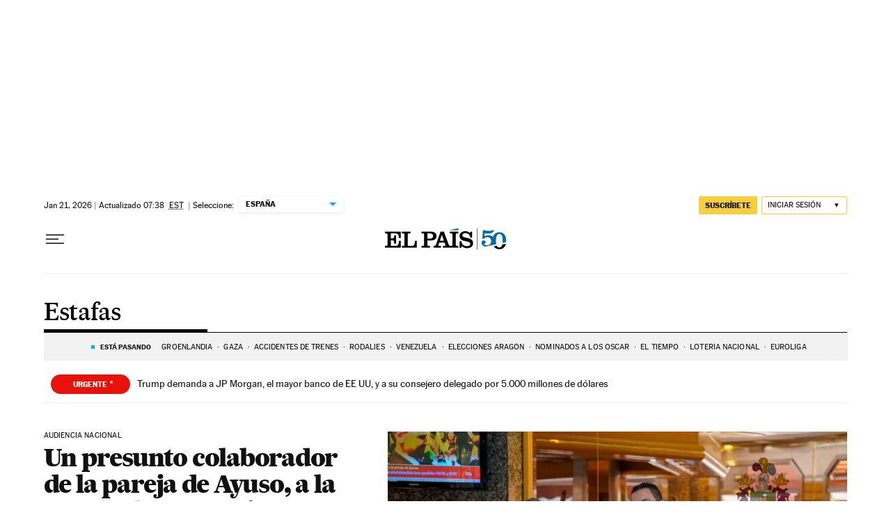

--- FILE ---
content_type: application/javascript; charset=utf-8
request_url: https://fundingchoicesmessages.google.com/f/AGSKWxXcGwSCRvKJy7BfvMIFMcPoP7QbM18Mxu0jI9qbNvvMPRkN4GDjH3xD4A9polk5ejkAb2wefvEZzZB2SlZzZLAC_B3mIX6WYa75flJzYNRNqiJjxp3IYaqmpRVuhkMftFpn6nbQTVfQ8wvxtVRt16cf0oMRSHMPCPjJ1DLd4xzTzcVY5GVgjK5Coiq-/_/aff_frame./adscdn.-box2-ad?/adperfdemo./advshow.
body_size: -1288
content:
window['47a6db69-1647-49a1-ab89-003e681e084c'] = true;